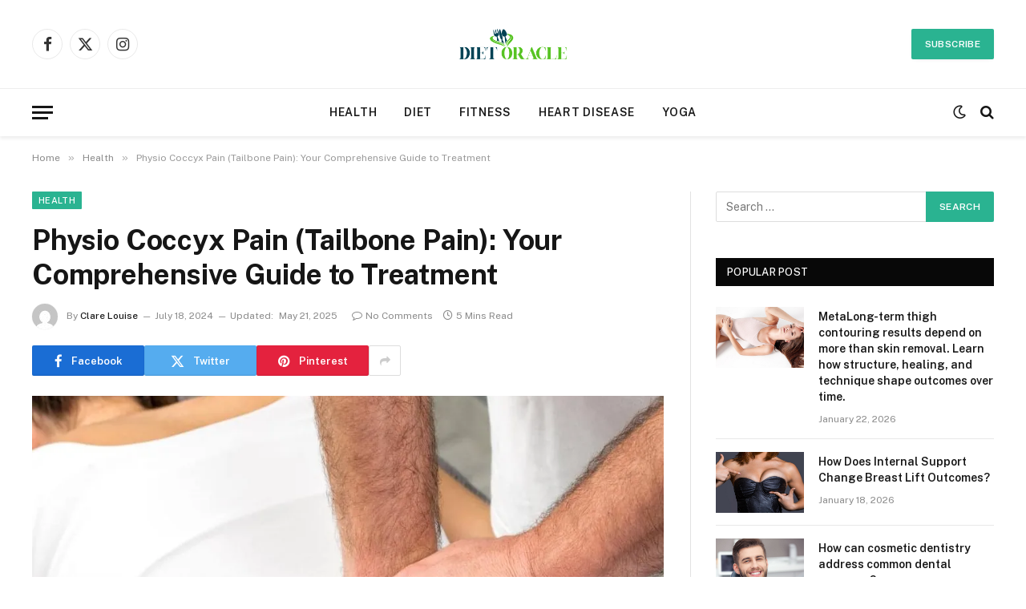

--- FILE ---
content_type: text/html; charset=UTF-8
request_url: https://www.dietoracle.com/physio-coccyx-pain-tailbone-pain-your-comprehensive-guide-to-treatment/
body_size: 16904
content:

<!DOCTYPE html>
<html dir="ltr" lang="en-US" prefix="og: https://ogp.me/ns#" class="s-light site-s-light">

<head>

	<meta charset="UTF-8" />
	<meta name="viewport" content="width=device-width, initial-scale=1" />
	<title>Physio Coccyx Pain (Tailbone Pain): Your Comprehensive Guide to Treatment | Diet Oracle</title><link rel="preload" as="image" imagesrcset="https://www.dietoracle.com/wp-content/uploads/2024/07/Tailbone-Pain.webp 960w, https://www.dietoracle.com/wp-content/uploads/2024/07/Tailbone-Pain-768x608.webp 768w" imagesizes="(max-width: 788px) 100vw, 788px" /><link rel="preload" as="font" href="https://www.dietoracle.com/wp-content/themes/smart-mag/css/icons/fonts/ts-icons.woff2?v3.2" type="font/woff2" crossorigin="anonymous" />

		<!-- All in One SEO 4.9.2 - aioseo.com -->
	<meta name="description" content="The more severe occurrence of coccyx pain, or tailbone pain, can disrupt the normal order and standard of living apart from confinement, making it difficult for a person to move around or sit comfortably. It might come from an injury, strain or a degenerative disease. Yet no matter what caused it, the pain in the" />
	<meta name="robots" content="max-image-preview:large" />
	<meta name="author" content="Clare Louise"/>
	<meta name="google-site-verification" content="xZv1HGu0rebFncHjZfH3vYVqAj69KkMheB_jyJ_B7t4" />
	<link rel="canonical" href="https://www.dietoracle.com/physio-coccyx-pain-tailbone-pain-your-comprehensive-guide-to-treatment/" />
	<meta name="generator" content="All in One SEO (AIOSEO) 4.9.2" />

		<meta name="google-site-verification" content="x6DwAeXUaWtEbUcHCc10tTlfphA2C0vDuaS2Rf6Fde4" />
		<meta property="og:locale" content="en_US" />
		<meta property="og:site_name" content="Diet Oracle | Health Blog" />
		<meta property="og:type" content="article" />
		<meta property="og:title" content="Physio Coccyx Pain (Tailbone Pain): Your Comprehensive Guide to Treatment | Diet Oracle" />
		<meta property="og:description" content="The more severe occurrence of coccyx pain, or tailbone pain, can disrupt the normal order and standard of living apart from confinement, making it difficult for a person to move around or sit comfortably. It might come from an injury, strain or a degenerative disease. Yet no matter what caused it, the pain in the" />
		<meta property="og:url" content="https://www.dietoracle.com/physio-coccyx-pain-tailbone-pain-your-comprehensive-guide-to-treatment/" />
		<meta property="article:published_time" content="2024-07-18T04:38:17+00:00" />
		<meta property="article:modified_time" content="2025-05-21T16:28:40+00:00" />
		<meta name="twitter:card" content="summary_large_image" />
		<meta name="twitter:title" content="Physio Coccyx Pain (Tailbone Pain): Your Comprehensive Guide to Treatment | Diet Oracle" />
		<meta name="twitter:description" content="The more severe occurrence of coccyx pain, or tailbone pain, can disrupt the normal order and standard of living apart from confinement, making it difficult for a person to move around or sit comfortably. It might come from an injury, strain or a degenerative disease. Yet no matter what caused it, the pain in the" />
		<script type="application/ld+json" class="aioseo-schema">
			{"@context":"https:\/\/schema.org","@graph":[{"@type":"BlogPosting","@id":"https:\/\/www.dietoracle.com\/physio-coccyx-pain-tailbone-pain-your-comprehensive-guide-to-treatment\/#blogposting","name":"Physio Coccyx Pain (Tailbone Pain): Your Comprehensive Guide to Treatment | Diet Oracle","headline":"Physio Coccyx Pain (Tailbone Pain): Your Comprehensive Guide to Treatment","author":{"@id":"https:\/\/www.dietoracle.com\/author\/clare-louise\/#author"},"publisher":{"@id":"https:\/\/www.dietoracle.com\/#organization"},"image":{"@type":"ImageObject","url":"https:\/\/www.dietoracle.com\/wp-content\/uploads\/2024\/07\/Tailbone-Pain.webp","width":960,"height":760},"datePublished":"2024-07-18T04:38:17+00:00","dateModified":"2025-05-21T16:28:40+00:00","inLanguage":"en-US","mainEntityOfPage":{"@id":"https:\/\/www.dietoracle.com\/physio-coccyx-pain-tailbone-pain-your-comprehensive-guide-to-treatment\/#webpage"},"isPartOf":{"@id":"https:\/\/www.dietoracle.com\/physio-coccyx-pain-tailbone-pain-your-comprehensive-guide-to-treatment\/#webpage"},"articleSection":"Health"},{"@type":"BreadcrumbList","@id":"https:\/\/www.dietoracle.com\/physio-coccyx-pain-tailbone-pain-your-comprehensive-guide-to-treatment\/#breadcrumblist","itemListElement":[{"@type":"ListItem","@id":"https:\/\/www.dietoracle.com#listItem","position":1,"name":"Home","item":"https:\/\/www.dietoracle.com","nextItem":{"@type":"ListItem","@id":"https:\/\/www.dietoracle.com\/category\/health\/#listItem","name":"Health"}},{"@type":"ListItem","@id":"https:\/\/www.dietoracle.com\/category\/health\/#listItem","position":2,"name":"Health","item":"https:\/\/www.dietoracle.com\/category\/health\/","nextItem":{"@type":"ListItem","@id":"https:\/\/www.dietoracle.com\/physio-coccyx-pain-tailbone-pain-your-comprehensive-guide-to-treatment\/#listItem","name":"Physio Coccyx Pain (Tailbone Pain): Your Comprehensive Guide to Treatment"},"previousItem":{"@type":"ListItem","@id":"https:\/\/www.dietoracle.com#listItem","name":"Home"}},{"@type":"ListItem","@id":"https:\/\/www.dietoracle.com\/physio-coccyx-pain-tailbone-pain-your-comprehensive-guide-to-treatment\/#listItem","position":3,"name":"Physio Coccyx Pain (Tailbone Pain): Your Comprehensive Guide to Treatment","previousItem":{"@type":"ListItem","@id":"https:\/\/www.dietoracle.com\/category\/health\/#listItem","name":"Health"}}]},{"@type":"Organization","@id":"https:\/\/www.dietoracle.com\/#organization","name":"Diet Oracle","description":"Health Blog","url":"https:\/\/www.dietoracle.com\/"},{"@type":"Person","@id":"https:\/\/www.dietoracle.com\/author\/clare-louise\/#author","url":"https:\/\/www.dietoracle.com\/author\/clare-louise\/","name":"Clare Louise","image":{"@type":"ImageObject","@id":"https:\/\/www.dietoracle.com\/physio-coccyx-pain-tailbone-pain-your-comprehensive-guide-to-treatment\/#authorImage","url":"https:\/\/secure.gravatar.com\/avatar\/ba332e5af915562a6257ac521b369e663501c98396d3f2a25b565515800f3422?s=96&d=mm&r=g","width":96,"height":96,"caption":"Clare Louise"}},{"@type":"WebPage","@id":"https:\/\/www.dietoracle.com\/physio-coccyx-pain-tailbone-pain-your-comprehensive-guide-to-treatment\/#webpage","url":"https:\/\/www.dietoracle.com\/physio-coccyx-pain-tailbone-pain-your-comprehensive-guide-to-treatment\/","name":"Physio Coccyx Pain (Tailbone Pain): Your Comprehensive Guide to Treatment | Diet Oracle","description":"The more severe occurrence of coccyx pain, or tailbone pain, can disrupt the normal order and standard of living apart from confinement, making it difficult for a person to move around or sit comfortably. It might come from an injury, strain or a degenerative disease. Yet no matter what caused it, the pain in the","inLanguage":"en-US","isPartOf":{"@id":"https:\/\/www.dietoracle.com\/#website"},"breadcrumb":{"@id":"https:\/\/www.dietoracle.com\/physio-coccyx-pain-tailbone-pain-your-comprehensive-guide-to-treatment\/#breadcrumblist"},"author":{"@id":"https:\/\/www.dietoracle.com\/author\/clare-louise\/#author"},"creator":{"@id":"https:\/\/www.dietoracle.com\/author\/clare-louise\/#author"},"image":{"@type":"ImageObject","url":"https:\/\/www.dietoracle.com\/wp-content\/uploads\/2024\/07\/Tailbone-Pain.webp","@id":"https:\/\/www.dietoracle.com\/physio-coccyx-pain-tailbone-pain-your-comprehensive-guide-to-treatment\/#mainImage","width":960,"height":760},"primaryImageOfPage":{"@id":"https:\/\/www.dietoracle.com\/physio-coccyx-pain-tailbone-pain-your-comprehensive-guide-to-treatment\/#mainImage"},"datePublished":"2024-07-18T04:38:17+00:00","dateModified":"2025-05-21T16:28:40+00:00"},{"@type":"WebSite","@id":"https:\/\/www.dietoracle.com\/#website","url":"https:\/\/www.dietoracle.com\/","name":"Diet Oracle","description":"Health Blog","inLanguage":"en-US","publisher":{"@id":"https:\/\/www.dietoracle.com\/#organization"}}]}
		</script>
		<!-- All in One SEO -->

<link rel='dns-prefetch' href='//fonts.googleapis.com' />
<link rel="alternate" type="application/rss+xml" title="Diet Oracle &raquo; Feed" href="https://www.dietoracle.com/feed/" />
<link rel="alternate" type="application/rss+xml" title="Diet Oracle &raquo; Comments Feed" href="https://www.dietoracle.com/comments/feed/" />
<link rel="alternate" title="oEmbed (JSON)" type="application/json+oembed" href="https://www.dietoracle.com/wp-json/oembed/1.0/embed?url=https%3A%2F%2Fwww.dietoracle.com%2Fphysio-coccyx-pain-tailbone-pain-your-comprehensive-guide-to-treatment%2F" />
<link rel="alternate" title="oEmbed (XML)" type="text/xml+oembed" href="https://www.dietoracle.com/wp-json/oembed/1.0/embed?url=https%3A%2F%2Fwww.dietoracle.com%2Fphysio-coccyx-pain-tailbone-pain-your-comprehensive-guide-to-treatment%2F&#038;format=xml" />
<style id='wp-img-auto-sizes-contain-inline-css' type='text/css'>
img:is([sizes=auto i],[sizes^="auto," i]){contain-intrinsic-size:3000px 1500px}
/*# sourceURL=wp-img-auto-sizes-contain-inline-css */
</style>
<style id='wp-emoji-styles-inline-css' type='text/css'>

	img.wp-smiley, img.emoji {
		display: inline !important;
		border: none !important;
		box-shadow: none !important;
		height: 1em !important;
		width: 1em !important;
		margin: 0 0.07em !important;
		vertical-align: -0.1em !important;
		background: none !important;
		padding: 0 !important;
	}
/*# sourceURL=wp-emoji-styles-inline-css */
</style>
<link rel='stylesheet' id='wp-block-library-css' href='https://www.dietoracle.com/wp-includes/css/dist/block-library/style.min.css?ver=6.9' type='text/css' media='all' />
<style id='global-styles-inline-css' type='text/css'>
:root{--wp--preset--aspect-ratio--square: 1;--wp--preset--aspect-ratio--4-3: 4/3;--wp--preset--aspect-ratio--3-4: 3/4;--wp--preset--aspect-ratio--3-2: 3/2;--wp--preset--aspect-ratio--2-3: 2/3;--wp--preset--aspect-ratio--16-9: 16/9;--wp--preset--aspect-ratio--9-16: 9/16;--wp--preset--color--black: #000000;--wp--preset--color--cyan-bluish-gray: #abb8c3;--wp--preset--color--white: #ffffff;--wp--preset--color--pale-pink: #f78da7;--wp--preset--color--vivid-red: #cf2e2e;--wp--preset--color--luminous-vivid-orange: #ff6900;--wp--preset--color--luminous-vivid-amber: #fcb900;--wp--preset--color--light-green-cyan: #7bdcb5;--wp--preset--color--vivid-green-cyan: #00d084;--wp--preset--color--pale-cyan-blue: #8ed1fc;--wp--preset--color--vivid-cyan-blue: #0693e3;--wp--preset--color--vivid-purple: #9b51e0;--wp--preset--gradient--vivid-cyan-blue-to-vivid-purple: linear-gradient(135deg,rgb(6,147,227) 0%,rgb(155,81,224) 100%);--wp--preset--gradient--light-green-cyan-to-vivid-green-cyan: linear-gradient(135deg,rgb(122,220,180) 0%,rgb(0,208,130) 100%);--wp--preset--gradient--luminous-vivid-amber-to-luminous-vivid-orange: linear-gradient(135deg,rgb(252,185,0) 0%,rgb(255,105,0) 100%);--wp--preset--gradient--luminous-vivid-orange-to-vivid-red: linear-gradient(135deg,rgb(255,105,0) 0%,rgb(207,46,46) 100%);--wp--preset--gradient--very-light-gray-to-cyan-bluish-gray: linear-gradient(135deg,rgb(238,238,238) 0%,rgb(169,184,195) 100%);--wp--preset--gradient--cool-to-warm-spectrum: linear-gradient(135deg,rgb(74,234,220) 0%,rgb(151,120,209) 20%,rgb(207,42,186) 40%,rgb(238,44,130) 60%,rgb(251,105,98) 80%,rgb(254,248,76) 100%);--wp--preset--gradient--blush-light-purple: linear-gradient(135deg,rgb(255,206,236) 0%,rgb(152,150,240) 100%);--wp--preset--gradient--blush-bordeaux: linear-gradient(135deg,rgb(254,205,165) 0%,rgb(254,45,45) 50%,rgb(107,0,62) 100%);--wp--preset--gradient--luminous-dusk: linear-gradient(135deg,rgb(255,203,112) 0%,rgb(199,81,192) 50%,rgb(65,88,208) 100%);--wp--preset--gradient--pale-ocean: linear-gradient(135deg,rgb(255,245,203) 0%,rgb(182,227,212) 50%,rgb(51,167,181) 100%);--wp--preset--gradient--electric-grass: linear-gradient(135deg,rgb(202,248,128) 0%,rgb(113,206,126) 100%);--wp--preset--gradient--midnight: linear-gradient(135deg,rgb(2,3,129) 0%,rgb(40,116,252) 100%);--wp--preset--font-size--small: 13px;--wp--preset--font-size--medium: 20px;--wp--preset--font-size--large: 36px;--wp--preset--font-size--x-large: 42px;--wp--preset--spacing--20: 0.44rem;--wp--preset--spacing--30: 0.67rem;--wp--preset--spacing--40: 1rem;--wp--preset--spacing--50: 1.5rem;--wp--preset--spacing--60: 2.25rem;--wp--preset--spacing--70: 3.38rem;--wp--preset--spacing--80: 5.06rem;--wp--preset--shadow--natural: 6px 6px 9px rgba(0, 0, 0, 0.2);--wp--preset--shadow--deep: 12px 12px 50px rgba(0, 0, 0, 0.4);--wp--preset--shadow--sharp: 6px 6px 0px rgba(0, 0, 0, 0.2);--wp--preset--shadow--outlined: 6px 6px 0px -3px rgb(255, 255, 255), 6px 6px rgb(0, 0, 0);--wp--preset--shadow--crisp: 6px 6px 0px rgb(0, 0, 0);}:where(.is-layout-flex){gap: 0.5em;}:where(.is-layout-grid){gap: 0.5em;}body .is-layout-flex{display: flex;}.is-layout-flex{flex-wrap: wrap;align-items: center;}.is-layout-flex > :is(*, div){margin: 0;}body .is-layout-grid{display: grid;}.is-layout-grid > :is(*, div){margin: 0;}:where(.wp-block-columns.is-layout-flex){gap: 2em;}:where(.wp-block-columns.is-layout-grid){gap: 2em;}:where(.wp-block-post-template.is-layout-flex){gap: 1.25em;}:where(.wp-block-post-template.is-layout-grid){gap: 1.25em;}.has-black-color{color: var(--wp--preset--color--black) !important;}.has-cyan-bluish-gray-color{color: var(--wp--preset--color--cyan-bluish-gray) !important;}.has-white-color{color: var(--wp--preset--color--white) !important;}.has-pale-pink-color{color: var(--wp--preset--color--pale-pink) !important;}.has-vivid-red-color{color: var(--wp--preset--color--vivid-red) !important;}.has-luminous-vivid-orange-color{color: var(--wp--preset--color--luminous-vivid-orange) !important;}.has-luminous-vivid-amber-color{color: var(--wp--preset--color--luminous-vivid-amber) !important;}.has-light-green-cyan-color{color: var(--wp--preset--color--light-green-cyan) !important;}.has-vivid-green-cyan-color{color: var(--wp--preset--color--vivid-green-cyan) !important;}.has-pale-cyan-blue-color{color: var(--wp--preset--color--pale-cyan-blue) !important;}.has-vivid-cyan-blue-color{color: var(--wp--preset--color--vivid-cyan-blue) !important;}.has-vivid-purple-color{color: var(--wp--preset--color--vivid-purple) !important;}.has-black-background-color{background-color: var(--wp--preset--color--black) !important;}.has-cyan-bluish-gray-background-color{background-color: var(--wp--preset--color--cyan-bluish-gray) !important;}.has-white-background-color{background-color: var(--wp--preset--color--white) !important;}.has-pale-pink-background-color{background-color: var(--wp--preset--color--pale-pink) !important;}.has-vivid-red-background-color{background-color: var(--wp--preset--color--vivid-red) !important;}.has-luminous-vivid-orange-background-color{background-color: var(--wp--preset--color--luminous-vivid-orange) !important;}.has-luminous-vivid-amber-background-color{background-color: var(--wp--preset--color--luminous-vivid-amber) !important;}.has-light-green-cyan-background-color{background-color: var(--wp--preset--color--light-green-cyan) !important;}.has-vivid-green-cyan-background-color{background-color: var(--wp--preset--color--vivid-green-cyan) !important;}.has-pale-cyan-blue-background-color{background-color: var(--wp--preset--color--pale-cyan-blue) !important;}.has-vivid-cyan-blue-background-color{background-color: var(--wp--preset--color--vivid-cyan-blue) !important;}.has-vivid-purple-background-color{background-color: var(--wp--preset--color--vivid-purple) !important;}.has-black-border-color{border-color: var(--wp--preset--color--black) !important;}.has-cyan-bluish-gray-border-color{border-color: var(--wp--preset--color--cyan-bluish-gray) !important;}.has-white-border-color{border-color: var(--wp--preset--color--white) !important;}.has-pale-pink-border-color{border-color: var(--wp--preset--color--pale-pink) !important;}.has-vivid-red-border-color{border-color: var(--wp--preset--color--vivid-red) !important;}.has-luminous-vivid-orange-border-color{border-color: var(--wp--preset--color--luminous-vivid-orange) !important;}.has-luminous-vivid-amber-border-color{border-color: var(--wp--preset--color--luminous-vivid-amber) !important;}.has-light-green-cyan-border-color{border-color: var(--wp--preset--color--light-green-cyan) !important;}.has-vivid-green-cyan-border-color{border-color: var(--wp--preset--color--vivid-green-cyan) !important;}.has-pale-cyan-blue-border-color{border-color: var(--wp--preset--color--pale-cyan-blue) !important;}.has-vivid-cyan-blue-border-color{border-color: var(--wp--preset--color--vivid-cyan-blue) !important;}.has-vivid-purple-border-color{border-color: var(--wp--preset--color--vivid-purple) !important;}.has-vivid-cyan-blue-to-vivid-purple-gradient-background{background: var(--wp--preset--gradient--vivid-cyan-blue-to-vivid-purple) !important;}.has-light-green-cyan-to-vivid-green-cyan-gradient-background{background: var(--wp--preset--gradient--light-green-cyan-to-vivid-green-cyan) !important;}.has-luminous-vivid-amber-to-luminous-vivid-orange-gradient-background{background: var(--wp--preset--gradient--luminous-vivid-amber-to-luminous-vivid-orange) !important;}.has-luminous-vivid-orange-to-vivid-red-gradient-background{background: var(--wp--preset--gradient--luminous-vivid-orange-to-vivid-red) !important;}.has-very-light-gray-to-cyan-bluish-gray-gradient-background{background: var(--wp--preset--gradient--very-light-gray-to-cyan-bluish-gray) !important;}.has-cool-to-warm-spectrum-gradient-background{background: var(--wp--preset--gradient--cool-to-warm-spectrum) !important;}.has-blush-light-purple-gradient-background{background: var(--wp--preset--gradient--blush-light-purple) !important;}.has-blush-bordeaux-gradient-background{background: var(--wp--preset--gradient--blush-bordeaux) !important;}.has-luminous-dusk-gradient-background{background: var(--wp--preset--gradient--luminous-dusk) !important;}.has-pale-ocean-gradient-background{background: var(--wp--preset--gradient--pale-ocean) !important;}.has-electric-grass-gradient-background{background: var(--wp--preset--gradient--electric-grass) !important;}.has-midnight-gradient-background{background: var(--wp--preset--gradient--midnight) !important;}.has-small-font-size{font-size: var(--wp--preset--font-size--small) !important;}.has-medium-font-size{font-size: var(--wp--preset--font-size--medium) !important;}.has-large-font-size{font-size: var(--wp--preset--font-size--large) !important;}.has-x-large-font-size{font-size: var(--wp--preset--font-size--x-large) !important;}
/*# sourceURL=global-styles-inline-css */
</style>

<style id='classic-theme-styles-inline-css' type='text/css'>
/*! This file is auto-generated */
.wp-block-button__link{color:#fff;background-color:#32373c;border-radius:9999px;box-shadow:none;text-decoration:none;padding:calc(.667em + 2px) calc(1.333em + 2px);font-size:1.125em}.wp-block-file__button{background:#32373c;color:#fff;text-decoration:none}
/*# sourceURL=/wp-includes/css/classic-themes.min.css */
</style>
<link rel='stylesheet' id='contact-form-7-css' href='https://www.dietoracle.com/wp-content/plugins/contact-form-7/includes/css/styles.css?ver=6.1.4' type='text/css' media='all' />
<link rel='stylesheet' id='smartmag-core-css' href='https://www.dietoracle.com/wp-content/themes/smart-mag/style.css?ver=10.3.0' type='text/css' media='all' />
<style id='smartmag-core-inline-css' type='text/css'>
.smart-head-main { --c-shadow: rgba(0,0,0,0.07); }
.smart-head-main .smart-head-bot { border-top-width: 1px; border-top-color: #ededed; }
.s-dark .smart-head-main .smart-head-bot,
.smart-head-main .s-dark.smart-head-bot { border-top-color: #4f4f4f; }
.navigation-main .menu > li > a { letter-spacing: 0.05em; }


/*# sourceURL=smartmag-core-inline-css */
</style>
<link rel='stylesheet' id='smartmag-fonts-css' href='https://fonts.googleapis.com/css?family=Public+Sans%3A400%2C400i%2C500%2C600%2C700' type='text/css' media='all' />
<link rel='stylesheet' id='smartmag-magnific-popup-css' href='https://www.dietoracle.com/wp-content/themes/smart-mag/css/lightbox.css?ver=10.3.0' type='text/css' media='all' />
<link rel='stylesheet' id='smartmag-icons-css' href='https://www.dietoracle.com/wp-content/themes/smart-mag/css/icons/icons.css?ver=10.3.0' type='text/css' media='all' />
<script type="text/javascript" id="smartmag-lazy-inline-js-after">
/* <![CDATA[ */
/**
 * @copyright ThemeSphere
 * @preserve
 */
var BunyadLazy={};BunyadLazy.load=function(){function a(e,n){var t={};e.dataset.bgset&&e.dataset.sizes?(t.sizes=e.dataset.sizes,t.srcset=e.dataset.bgset):t.src=e.dataset.bgsrc,function(t){var a=t.dataset.ratio;if(0<a){const e=t.parentElement;if(e.classList.contains("media-ratio")){const n=e.style;n.getPropertyValue("--a-ratio")||(n.paddingBottom=100/a+"%")}}}(e);var a,o=document.createElement("img");for(a in o.onload=function(){var t="url('"+(o.currentSrc||o.src)+"')",a=e.style;a.backgroundImage!==t&&requestAnimationFrame(()=>{a.backgroundImage=t,n&&n()}),o.onload=null,o.onerror=null,o=null},o.onerror=o.onload,t)o.setAttribute(a,t[a]);o&&o.complete&&0<o.naturalWidth&&o.onload&&o.onload()}function e(t){t.dataset.loaded||a(t,()=>{document.dispatchEvent(new Event("lazyloaded")),t.dataset.loaded=1})}function n(t){"complete"===document.readyState?t():window.addEventListener("load",t)}return{initEarly:function(){var t,a=()=>{document.querySelectorAll(".img.bg-cover:not(.lazyload)").forEach(e)};"complete"!==document.readyState?(t=setInterval(a,150),n(()=>{a(),clearInterval(t)})):a()},callOnLoad:n,initBgImages:function(t){t&&n(()=>{document.querySelectorAll(".img.bg-cover").forEach(e)})},bgLoad:a}}(),BunyadLazy.load.initEarly();
//# sourceURL=smartmag-lazy-inline-js-after
/* ]]> */
</script>
<script type="text/javascript" src="https://www.dietoracle.com/wp-includes/js/jquery/jquery.min.js?ver=3.7.1" id="jquery-core-js"></script>
<script type="text/javascript" src="https://www.dietoracle.com/wp-includes/js/jquery/jquery-migrate.min.js?ver=3.4.1" id="jquery-migrate-js"></script>
<link rel="https://api.w.org/" href="https://www.dietoracle.com/wp-json/" /><link rel="alternate" title="JSON" type="application/json" href="https://www.dietoracle.com/wp-json/wp/v2/posts/666" /><link rel="EditURI" type="application/rsd+xml" title="RSD" href="https://www.dietoracle.com/xmlrpc.php?rsd" />
<meta name="generator" content="WordPress 6.9" />
<link rel='shortlink' href='https://www.dietoracle.com/?p=666' />

		<script>
		var BunyadSchemeKey = 'bunyad-scheme';
		(() => {
			const d = document.documentElement;
			const c = d.classList;
			var scheme = localStorage.getItem(BunyadSchemeKey);
			
			if (scheme) {
				d.dataset.origClass = c;
				scheme === 'dark' ? c.remove('s-light', 'site-s-light') : c.remove('s-dark', 'site-s-dark');
				c.add('site-s-' + scheme, 's-' + scheme);
			}
		})();
		</script>
		<meta name="generator" content="Elementor 3.32.3; features: additional_custom_breakpoints; settings: css_print_method-external, google_font-enabled, font_display-swap">
			<style>
				.e-con.e-parent:nth-of-type(n+4):not(.e-lazyloaded):not(.e-no-lazyload),
				.e-con.e-parent:nth-of-type(n+4):not(.e-lazyloaded):not(.e-no-lazyload) * {
					background-image: none !important;
				}
				@media screen and (max-height: 1024px) {
					.e-con.e-parent:nth-of-type(n+3):not(.e-lazyloaded):not(.e-no-lazyload),
					.e-con.e-parent:nth-of-type(n+3):not(.e-lazyloaded):not(.e-no-lazyload) * {
						background-image: none !important;
					}
				}
				@media screen and (max-height: 640px) {
					.e-con.e-parent:nth-of-type(n+2):not(.e-lazyloaded):not(.e-no-lazyload),
					.e-con.e-parent:nth-of-type(n+2):not(.e-lazyloaded):not(.e-no-lazyload) * {
						background-image: none !important;
					}
				}
			</style>
			<link rel="icon" href="https://www.dietoracle.com/wp-content/uploads/2023/07/Diet-Oracle-F-150x132.png" sizes="32x32" />
<link rel="icon" href="https://www.dietoracle.com/wp-content/uploads/2023/07/Diet-Oracle-F.png" sizes="192x192" />
<link rel="apple-touch-icon" href="https://www.dietoracle.com/wp-content/uploads/2023/07/Diet-Oracle-F.png" />
<meta name="msapplication-TileImage" content="https://www.dietoracle.com/wp-content/uploads/2023/07/Diet-Oracle-F.png" />


</head>

<body class="wp-singular post-template-default single single-post postid-666 single-format-standard wp-theme-smart-mag right-sidebar post-layout-modern post-cat-2 has-lb has-lb-sm ts-img-hov-fade has-sb-sep layout-normal elementor-default elementor-kit-140">



<div class="main-wrap">

	
<div class="off-canvas-backdrop"></div>
<div class="mobile-menu-container off-canvas" id="off-canvas">

	<div class="off-canvas-head">
		<a href="#" class="close">
			<span class="visuallyhidden">Close Menu</span>
			<i class="tsi tsi-times"></i>
		</a>

		<div class="ts-logo">
					</div>
	</div>

	<div class="off-canvas-content">

					<ul class="mobile-menu"></ul>
		
		
		
		<div class="spc-social-block spc-social spc-social-b smart-head-social">
		
			
				<a href="#" class="link service s-facebook" target="_blank" rel="nofollow noopener">
					<i class="icon tsi tsi-facebook"></i>					<span class="visuallyhidden">Facebook</span>
				</a>
									
			
				<a href="#" class="link service s-twitter" target="_blank" rel="nofollow noopener">
					<i class="icon tsi tsi-twitter"></i>					<span class="visuallyhidden">X (Twitter)</span>
				</a>
									
			
				<a href="#" class="link service s-instagram" target="_blank" rel="nofollow noopener">
					<i class="icon tsi tsi-instagram"></i>					<span class="visuallyhidden">Instagram</span>
				</a>
									
			
		</div>

		
	</div>

</div>
<div class="smart-head smart-head-b smart-head-main" id="smart-head" data-sticky="auto" data-sticky-type="smart" data-sticky-full>
	
	<div class="smart-head-row smart-head-mid smart-head-row-3 is-light smart-head-row-full">

		<div class="inner wrap">

							
				<div class="items items-left ">
				
		<div class="spc-social-block spc-social spc-social-b smart-head-social">
		
			
				<a href="#" class="link service s-facebook" target="_blank" rel="nofollow noopener">
					<i class="icon tsi tsi-facebook"></i>					<span class="visuallyhidden">Facebook</span>
				</a>
									
			
				<a href="#" class="link service s-twitter" target="_blank" rel="nofollow noopener">
					<i class="icon tsi tsi-twitter"></i>					<span class="visuallyhidden">X (Twitter)</span>
				</a>
									
			
				<a href="#" class="link service s-instagram" target="_blank" rel="nofollow noopener">
					<i class="icon tsi tsi-instagram"></i>					<span class="visuallyhidden">Instagram</span>
				</a>
									
			
		</div>

						</div>

							
				<div class="items items-center ">
					<a href="https://www.dietoracle.com/" title="Diet Oracle" rel="home" class="logo-link ts-logo logo-is-image">
		<span>
			
				
					<img fetchpriority="high" src="https://www.dietoracle.com/wp-content/uploads/2023/07/Diet-Oracle-e1689757322777.png" class="logo-image" alt="Diet Oracle" width="350" height="170"/>
									 
					</span>
	</a>				</div>

							
				<div class="items items-right ">
				
	<a href="#" class="ts-button ts-button-a ts-button1">
		Subscribe	</a>
				</div>

						
		</div>
	</div>

	
	<div class="smart-head-row smart-head-bot smart-head-row-3 is-light has-center-nav smart-head-row-full">

		<div class="inner wrap">

							
				<div class="items items-left ">
				
<button class="offcanvas-toggle has-icon" type="button" aria-label="Menu">
	<span class="hamburger-icon hamburger-icon-a">
		<span class="inner"></span>
	</span>
</button>				</div>

							
				<div class="items items-center ">
					<div class="nav-wrap">
		<nav class="navigation navigation-main nav-hov-a">
			<ul id="menu-home" class="menu"><li id="menu-item-144" class="menu-item menu-item-type-taxonomy menu-item-object-category current-post-ancestor current-menu-parent current-post-parent menu-cat-2 menu-item-144"><a href="https://www.dietoracle.com/category/health/">Health</a></li>
<li id="menu-item-145" class="menu-item menu-item-type-taxonomy menu-item-object-category menu-cat-28 menu-item-145"><a href="https://www.dietoracle.com/category/diet/">Diet</a></li>
<li id="menu-item-146" class="menu-item menu-item-type-taxonomy menu-item-object-category menu-cat-50 menu-item-146"><a href="https://www.dietoracle.com/category/fitness/">Fitness</a></li>
<li id="menu-item-147" class="menu-item menu-item-type-taxonomy menu-item-object-category menu-cat-69 menu-item-147"><a href="https://www.dietoracle.com/category/heart-disease/">Heart Disease</a></li>
<li id="menu-item-148" class="menu-item menu-item-type-taxonomy menu-item-object-category menu-cat-84 menu-item-148"><a href="https://www.dietoracle.com/category/yoga/">Yoga</a></li>
</ul>		</nav>
	</div>
				</div>

							
				<div class="items items-right ">
				
<div class="scheme-switcher has-icon-only">
	<a href="#" class="toggle is-icon toggle-dark" title="Switch to Dark Design - easier on eyes.">
		<i class="icon tsi tsi-moon"></i>
	</a>
	<a href="#" class="toggle is-icon toggle-light" title="Switch to Light Design.">
		<i class="icon tsi tsi-bright"></i>
	</a>
</div>

	<a href="#" class="search-icon has-icon-only is-icon" title="Search">
		<i class="tsi tsi-search"></i>
	</a>

				</div>

						
		</div>
	</div>

	</div>
<div class="smart-head smart-head-a smart-head-mobile" id="smart-head-mobile" data-sticky="mid" data-sticky-type="smart" data-sticky-full>
	
	<div class="smart-head-row smart-head-mid smart-head-row-3 s-dark smart-head-row-full">

		<div class="inner wrap">

							
				<div class="items items-left ">
				
<button class="offcanvas-toggle has-icon" type="button" aria-label="Menu">
	<span class="hamburger-icon hamburger-icon-a">
		<span class="inner"></span>
	</span>
</button>				</div>

							
				<div class="items items-center ">
					<a href="https://www.dietoracle.com/" title="Diet Oracle" rel="home" class="logo-link ts-logo logo-is-image">
		<span>
			
				
					<img fetchpriority="high" src="https://www.dietoracle.com/wp-content/uploads/2023/07/Diet-Oracle-e1689757322777.png" class="logo-image" alt="Diet Oracle" width="350" height="170"/>
									 
					</span>
	</a>				</div>

							
				<div class="items items-right ">
				

	<a href="#" class="search-icon has-icon-only is-icon" title="Search">
		<i class="tsi tsi-search"></i>
	</a>

				</div>

						
		</div>
	</div>

	</div>
<nav class="breadcrumbs is-full-width breadcrumbs-a" id="breadcrumb"><div class="inner ts-contain "><span><a href="https://www.dietoracle.com/"><span>Home</span></a></span><span class="delim">&raquo;</span><span><a href="https://www.dietoracle.com/category/health/"><span>Health</span></a></span><span class="delim">&raquo;</span><span class="current">Physio Coccyx Pain (Tailbone Pain): Your Comprehensive Guide to Treatment</span></div></nav>
<div class="main ts-contain cf right-sidebar">
	
		

<div class="ts-row">
	<div class="col-8 main-content s-post-contain">

					<div class="the-post-header s-head-modern s-head-modern-a">
	<div class="post-meta post-meta-a post-meta-left post-meta-single has-below"><div class="post-meta-items meta-above"><span class="meta-item cat-labels">
						
						<a href="https://www.dietoracle.com/category/health/" class="category term-color-2" rel="category">Health</a>
					</span>
					</div><h1 class="is-title post-title">Physio Coccyx Pain (Tailbone Pain): Your Comprehensive Guide to Treatment</h1><div class="post-meta-items meta-below has-author-img"><span class="meta-item post-author has-img"><img alt='Clare Louise' src='https://secure.gravatar.com/avatar/ba332e5af915562a6257ac521b369e663501c98396d3f2a25b565515800f3422?s=32&#038;d=mm&#038;r=g' srcset='https://secure.gravatar.com/avatar/ba332e5af915562a6257ac521b369e663501c98396d3f2a25b565515800f3422?s=64&#038;d=mm&#038;r=g 2x' class='avatar avatar-32 photo' height='32' width='32' decoding='async'/><span class="by">By</span> <a href="https://www.dietoracle.com/author/clare-louise/" title="Posts by Clare Louise" rel="author">Clare Louise</a></span><span class="meta-item date"><time class="post-date" datetime="2024-07-18T04:38:17+00:00">July 18, 2024</time></span><span class="meta-item has-next-icon date-modified"><span class="updated-on">Updated:</span><time class="post-date" datetime="2025-05-21T16:28:40+00:00">May 21, 2025</time></span><span class="has-next-icon meta-item comments has-icon"><a href="https://www.dietoracle.com/physio-coccyx-pain-tailbone-pain-your-comprehensive-guide-to-treatment/#respond"><i class="tsi tsi-comment-o"></i>No Comments</a></span><span class="meta-item read-time has-icon"><i class="tsi tsi-clock"></i>5 Mins Read</span></div></div>
	<div class="post-share post-share-b spc-social-colors  post-share-b1">

				
		
				
			<a href="https://www.facebook.com/sharer.php?u=https%3A%2F%2Fwww.dietoracle.com%2Fphysio-coccyx-pain-tailbone-pain-your-comprehensive-guide-to-treatment%2F" class="cf service s-facebook service-lg" 
				title="Share on Facebook" target="_blank" rel="nofollow noopener">
				<i class="tsi tsi-facebook"></i>
				<span class="label">Facebook</span>
							</a>
				
				
			<a href="https://twitter.com/intent/tweet?url=https%3A%2F%2Fwww.dietoracle.com%2Fphysio-coccyx-pain-tailbone-pain-your-comprehensive-guide-to-treatment%2F&#038;text=Physio%20Coccyx%20Pain%20%28Tailbone%20Pain%29%3A%20Your%20Comprehensive%20Guide%20to%20Treatment" class="cf service s-twitter service-lg" 
				title="Share on X (Twitter)" target="_blank" rel="nofollow noopener">
				<i class="tsi tsi-twitter"></i>
				<span class="label">Twitter</span>
							</a>
				
				
			<a href="https://pinterest.com/pin/create/button/?url=https%3A%2F%2Fwww.dietoracle.com%2Fphysio-coccyx-pain-tailbone-pain-your-comprehensive-guide-to-treatment%2F&#038;media=https%3A%2F%2Fwww.dietoracle.com%2Fwp-content%2Fuploads%2F2024%2F07%2FTailbone-Pain.webp&#038;description=Physio%20Coccyx%20Pain%20%28Tailbone%20Pain%29%3A%20Your%20Comprehensive%20Guide%20to%20Treatment" class="cf service s-pinterest service-lg" 
				title="Share on Pinterest" target="_blank" rel="nofollow noopener">
				<i class="tsi tsi-pinterest"></i>
				<span class="label">Pinterest</span>
							</a>
				
				
			<a href="https://www.linkedin.com/shareArticle?mini=true&#038;url=https%3A%2F%2Fwww.dietoracle.com%2Fphysio-coccyx-pain-tailbone-pain-your-comprehensive-guide-to-treatment%2F" class="cf service s-linkedin service-sm" 
				title="Share on LinkedIn" target="_blank" rel="nofollow noopener">
				<i class="tsi tsi-linkedin"></i>
				<span class="label">LinkedIn</span>
							</a>
				
				
			<a href="https://www.tumblr.com/share/link?url=https%3A%2F%2Fwww.dietoracle.com%2Fphysio-coccyx-pain-tailbone-pain-your-comprehensive-guide-to-treatment%2F&#038;name=Physio%20Coccyx%20Pain%20%28Tailbone%20Pain%29%3A%20Your%20Comprehensive%20Guide%20to%20Treatment" class="cf service s-tumblr service-sm" 
				title="Share on Tumblr" target="_blank" rel="nofollow noopener">
				<i class="tsi tsi-tumblr"></i>
				<span class="label">Tumblr</span>
							</a>
				
				
			<a href="mailto:?subject=Physio%20Coccyx%20Pain%20%28Tailbone%20Pain%29%3A%20Your%20Comprehensive%20Guide%20to%20Treatment&#038;body=https%3A%2F%2Fwww.dietoracle.com%2Fphysio-coccyx-pain-tailbone-pain-your-comprehensive-guide-to-treatment%2F" class="cf service s-email service-sm" 
				title="Share via Email" target="_blank" rel="nofollow noopener">
				<i class="tsi tsi-envelope-o"></i>
				<span class="label">Email</span>
							</a>
				
		
				
					<a href="#" class="show-more" title="Show More Social Sharing"><i class="tsi tsi-share"></i></a>
		
				
	</div>

	
	
</div>		
					<div class="single-featured">	
	<div class="featured">
				
			<a href="https://www.dietoracle.com/wp-content/uploads/2024/07/Tailbone-Pain.webp" class="image-link media-ratio ar-bunyad-main" title="Physio Coccyx Pain (Tailbone Pain): Your Comprehensive Guide to Treatment"><img width="788" height="515" src="https://www.dietoracle.com/wp-content/uploads/2024/07/Tailbone-Pain.webp" class="attachment-bunyad-main size-bunyad-main no-lazy skip-lazy wp-post-image" alt="" sizes="(max-width: 788px) 100vw, 788px" title="Physio Coccyx Pain (Tailbone Pain): Your Comprehensive Guide to Treatment" decoding="async" srcset="https://www.dietoracle.com/wp-content/uploads/2024/07/Tailbone-Pain.webp 960w, https://www.dietoracle.com/wp-content/uploads/2024/07/Tailbone-Pain-768x608.webp 768w" /></a>		
						
			</div>

	</div>
		
		<div class="the-post s-post-modern">

			<article id="post-666" class="post-666 post type-post status-publish format-standard has-post-thumbnail category-health">
				
<div class="post-content-wrap has-share-float">
						<div class="post-share-float share-float-b is-hidden spc-social-colors spc-social-colored">
	<div class="inner">
					<span class="share-text">Share</span>
		
		<div class="services">
					
				
			<a href="https://www.facebook.com/sharer.php?u=https%3A%2F%2Fwww.dietoracle.com%2Fphysio-coccyx-pain-tailbone-pain-your-comprehensive-guide-to-treatment%2F" class="cf service s-facebook" target="_blank" title="Facebook" rel="nofollow noopener">
				<i class="tsi tsi-facebook"></i>
				<span class="label">Facebook</span>

							</a>
				
				
			<a href="https://twitter.com/intent/tweet?url=https%3A%2F%2Fwww.dietoracle.com%2Fphysio-coccyx-pain-tailbone-pain-your-comprehensive-guide-to-treatment%2F&text=Physio%20Coccyx%20Pain%20%28Tailbone%20Pain%29%3A%20Your%20Comprehensive%20Guide%20to%20Treatment" class="cf service s-twitter" target="_blank" title="Twitter" rel="nofollow noopener">
				<i class="tsi tsi-twitter"></i>
				<span class="label">Twitter</span>

							</a>
				
				
			<a href="https://www.linkedin.com/shareArticle?mini=true&url=https%3A%2F%2Fwww.dietoracle.com%2Fphysio-coccyx-pain-tailbone-pain-your-comprehensive-guide-to-treatment%2F" class="cf service s-linkedin" target="_blank" title="LinkedIn" rel="nofollow noopener">
				<i class="tsi tsi-linkedin"></i>
				<span class="label">LinkedIn</span>

							</a>
				
				
			<a href="https://pinterest.com/pin/create/button/?url=https%3A%2F%2Fwww.dietoracle.com%2Fphysio-coccyx-pain-tailbone-pain-your-comprehensive-guide-to-treatment%2F&media=https%3A%2F%2Fwww.dietoracle.com%2Fwp-content%2Fuploads%2F2024%2F07%2FTailbone-Pain.webp&description=Physio%20Coccyx%20Pain%20%28Tailbone%20Pain%29%3A%20Your%20Comprehensive%20Guide%20to%20Treatment" class="cf service s-pinterest" target="_blank" title="Pinterest" rel="nofollow noopener">
				<i class="tsi tsi-pinterest-p"></i>
				<span class="label">Pinterest</span>

							</a>
				
				
			<a href="mailto:?subject=Physio%20Coccyx%20Pain%20%28Tailbone%20Pain%29%3A%20Your%20Comprehensive%20Guide%20to%20Treatment&body=https%3A%2F%2Fwww.dietoracle.com%2Fphysio-coccyx-pain-tailbone-pain-your-comprehensive-guide-to-treatment%2F" class="cf service s-email" target="_blank" title="Email" rel="nofollow noopener">
				<i class="tsi tsi-envelope-o"></i>
				<span class="label">Email</span>

							</a>
				
		
					
		</div>
	</div>		
</div>
			
	<div class="post-content cf entry-content content-spacious">

		
				
		<h1></h1>
<p><span style="font-weight: 400;">The more severe occurrence of coccyx pain, or tailbone pain, can disrupt the normal order and standard of living apart from confinement, making it difficult for a person to move around or sit comfortably. It might come from an injury, strain or a degenerative disease. Yet no matter what caused it, the pain in the coccyx area must be accurately diagnosed and then given proper treatment so that it can be finally resolved. Physiotherapy takes over as the main way of treatment, reviewing a gamut of non-invasive and comprehensive measures to treat and relieve pain in the coccyx. This article acts as a compendium for </span><a href="https://www.integrityphysio.com.au/common-conditions/physio-for-coccyx-pain/"><span style="font-weight: 400;">physio coccyx pain</span></a><span style="font-weight: 400;">; outlining its signs and symptoms, ways of managing it and when to call in the professionals.</span></p>
<h2><b>Understanding Coccyx Pain</b></h2>
<p><span style="font-weight: 400;">The coccyx is a small, triangle-shaped bone that is located at the bottom of your spine. As the fusion of three to five vertebrae, it serves as the attachment point for several muscles, tendons, and ligaments. The coccyx may become a source of pain due to the following progressive factors:</span></p>
<ul>
<li style="font-weight: 400;" aria-level="1"><span style="font-weight: 400;">Falls</span></li>
<li style="font-weight: 400;" aria-level="1"><span style="font-weight: 400;">Repetitive strain injuries</span></li>
<li style="font-weight: 400;" aria-level="1"><span style="font-weight: 400;">Pregnancy</span></li>
<li style="font-weight: 400;" aria-level="1"><span style="font-weight: 400;">Obesity</span></li>
<li style="font-weight: 400;" aria-level="1"><span style="font-weight: 400;">Prolonged sitting</span></li>
<li style="font-weight: 400;" aria-level="1"><span style="font-weight: 400;">Trauma</span></li>
<li style="font-weight: 400;" aria-level="1"><span style="font-weight: 400;">Tumour or infection</span></li>
<li style="font-weight: 400;" aria-level="1"><span style="font-weight: 400;">Poor posture</span></li>
</ul>
<p><span style="font-weight: 400;">When formulating an appropriate treatment plan, having a clear diagnosis is important. The multi-disciplinary approach to treating coccyx pain with physiotherapy can not only get at the underlying cause but also bring relief right where you feel it.</span></p>
<h2><b>Physiotherapy&#8217;s Role in Treatment</b></h2>
<p><span style="font-weight: 400;">Physiotherapy offers a holistic coccyx pain management approach that focuses on full mobility, pain reduction, and overall function. Once a physiotherapist diagnoses a patient’s coccyx pain cause, they assess what the patient needs to focus on, and following that, they create a specifically tailored and individualised treatment plan. Below are the common physio coccyx pain interventions for patients:</span></p>
<h3><span style="font-weight: 400;">1. Pain Management</span></h3>
<p><span style="font-weight: 400;">Physiotherapists use numerous techniques to alleviate soreness connected with coccyx pain. For instance, manual therapy may include soft tissue mobilisation and joint mobilisation, which could help relax the muscles, increase circulation, and allow affected areas to recover independently. Electrotherapy modalities that may be employed include ultrasound, TENS, infrared, and cold/heat therapy measures for their analgesic effects to reduce inflammation.</span></p>
<h3><span style="font-weight: 400;">2. Manual Therapy</span></h3>
<p><span style="font-weight: 400;">Hands-on therapy is essential in gentle soft tissue massage, myofascial release, and joint mobilisation to improve the coccyx region’s mobility and differentiate it from others. The therapist may then utilise these methods to help restore regular movement patterns, ease muscle spasms, and reduce pain levels.</span></p>
<h3><span style="font-weight: 400;">3. Exercise Prescription</span></h3>
<p><span style="font-weight: 400;">To improve general spinal stability and strengthen the muscles that support the coccyx, an exercise regimen specifically designed for you is necessary. Physiotherapists offer targeted exercises that target the underlying causes of coccyx discomfort and help patients avoid recurrence by emphasising core stability, flexibility, and strengthening of the pelvic floor. These exercises aim to promote optimal pelvic area function, increase muscular balance, and improve posture.</span></p>
<h3><span style="font-weight: 400;">4. Posture Education</span></h3>
<p><span style="font-weight: 400;">Proper positioning of the coccyx minimises stress and discomfort. Hence, the physical teaching guide assists in maintaining proper posture during regular routines, including proper sitting, standing, and lifting rejuvenating postures and assuming the workplace. inappropriate furniture, wells, or support cushions provide additional information to make these alterations to the patient.</span></p>
<h2><b>Signs, Symptoms, and When to Seek Help</b></h2>
<h3><b>Signs and Symptoms</b></h3>
<ul>
<li style="font-weight: 400;" aria-level="1"><span style="font-weight: 400;">chronic discomfort in the area of the tailbone</span></li>
<li style="font-weight: 400;" aria-level="1"><span style="font-weight: 400;">having trouble getting up from a seated posture</span></li>
<li style="font-weight: 400;" aria-level="1"><span style="font-weight: 400;">discomfort during a sexual encounter or bowel movement</span></li>
<li style="font-weight: 400;" aria-level="1"><span style="font-weight: 400;">discomfort made worse by extended standing or sitting</span></li>
<li style="font-weight: 400;" aria-level="1"><span style="font-weight: 400;">localised bruising, edema, and soreness</span></li>
</ul>
<h3><b>When to Seek Help</b></h3>
<p><span style="font-weight: 400;">Severe or persistent pain in the coccyx that hinders the functioning of its carrier or other signs, such as numbness, tingling, and bowel or bladder dysfunction. In such cases, urgent requests for medical assistance are recommended. Through the timely initiation of therapeutic measures, it is possible to avoid serious complications and achieve a reduction in the duration of the painful manifestations. If you&#8217;re unsure where to begin, searching for a qualified <a href="https://austinpaindoctor.com/physical-therapy"><strong>physical therapist near me</strong></a> can connect you with local professionals who specialize in treating coccyx pain effectively.</span></p>
<h2><b>Management and Self-Care</b></h2>
<p><span style="font-weight: 400;">Self-care strategies can complement physio coccyx pain to facilitate the management of coccyx pain and hasten recovery. To achieve that, you could consider the following tips: </span></p>
<ul>
<li style="font-weight: 400;" aria-level="1"><span style="font-weight: 400;">Take regular breaks from sitting; use cushions or padded seats to avoid direct pressure on the tailbone.</span></li>
<li style="font-weight: 400;" aria-level="1"><span style="font-weight: 400;">Apply cold and hot packs to reduce inflammation and alleviate muscle strain and discomfort, respectively.</span></li>
<li style="font-weight: 400;" aria-level="1"><span style="font-weight: 400;">Maintain a healthy weight, as excessive body mass adds pressure on the tailbone and adjacent supportive muscular tissue.</span></li>
<li style="font-weight: 400;" aria-level="1"><span style="font-weight: 400;">Engage in mild activity, such as walking, swimming, and low-impact yoga, to enhance blood flow, reduce soreness, and boost recovery.</span></li>
</ul>
<h2><b>Conclusion</b></h2>
<p><span style="font-weight: 400;">Coccyx pain is a distressing and immobilising condition that may appear hopeless to overcome. However, under the direct supervision of a physio coccyx pain, most individuals may obtain significant alleviation and return their lives to normal. If you or a family member has coccyx pain, you should contact a licensed physiotherapist without hesitation for a holistic examination and a uniquely tailored treatment plan. Do not forget to take action early; early treatment is vital. </span></p>
<p><a href="https://www.integrityphysio.com.au/"><span style="font-weight: 400;">Physio Como </span></a><span style="font-weight: 400;">provides individualised care to help you overcome your pain and reach maximum well-being. They specialise in physiotherapy services for coccyx discomfort. You are assured of receiving essential and expert treatment. Book an appointment with us right now and get started; a pain-free experience has never been so accessible! Attend physio coccyx pain sessions and reclaim your life.</span></p>
<p><span style="font-weight: 400;">Understanding the origins, indications, and symptoms of coccyx discomfort is just half the challenge. Once you have taken a holistic approach to treatment that includes not only medication but also exercise and postural changes, you can start on your way towards healing and recovery as well as regaining an improved quality of life. Don&#8217;t let your coccyx pain hold you back today. Seek help and discover what physiotherapy can do for tailbone aches.</span></p>
<p><span style="font-weight: 400;"> </span></p>
<p>&nbsp;</p>
<p>&nbsp;</p>

				
		
		
		
	</div>
</div>
	
			</article>

			
	
	<div class="post-share-bot">
		<span class="info">Share.</span>
		
		<span class="share-links spc-social spc-social-colors spc-social-bg">

			
			
				<a href="https://www.facebook.com/sharer.php?u=https%3A%2F%2Fwww.dietoracle.com%2Fphysio-coccyx-pain-tailbone-pain-your-comprehensive-guide-to-treatment%2F" class="service s-facebook tsi tsi-facebook" 
					title="Share on Facebook" target="_blank" rel="nofollow noopener">
					<span class="visuallyhidden">Facebook</span>

									</a>
					
			
				<a href="https://twitter.com/intent/tweet?url=https%3A%2F%2Fwww.dietoracle.com%2Fphysio-coccyx-pain-tailbone-pain-your-comprehensive-guide-to-treatment%2F&#038;text=Physio%20Coccyx%20Pain%20%28Tailbone%20Pain%29%3A%20Your%20Comprehensive%20Guide%20to%20Treatment" class="service s-twitter tsi tsi-twitter" 
					title="Share on X (Twitter)" target="_blank" rel="nofollow noopener">
					<span class="visuallyhidden">Twitter</span>

									</a>
					
			
				<a href="https://pinterest.com/pin/create/button/?url=https%3A%2F%2Fwww.dietoracle.com%2Fphysio-coccyx-pain-tailbone-pain-your-comprehensive-guide-to-treatment%2F&#038;media=https%3A%2F%2Fwww.dietoracle.com%2Fwp-content%2Fuploads%2F2024%2F07%2FTailbone-Pain.webp&#038;description=Physio%20Coccyx%20Pain%20%28Tailbone%20Pain%29%3A%20Your%20Comprehensive%20Guide%20to%20Treatment" class="service s-pinterest tsi tsi-pinterest" 
					title="Share on Pinterest" target="_blank" rel="nofollow noopener">
					<span class="visuallyhidden">Pinterest</span>

									</a>
					
			
				<a href="https://www.linkedin.com/shareArticle?mini=true&#038;url=https%3A%2F%2Fwww.dietoracle.com%2Fphysio-coccyx-pain-tailbone-pain-your-comprehensive-guide-to-treatment%2F" class="service s-linkedin tsi tsi-linkedin" 
					title="Share on LinkedIn" target="_blank" rel="nofollow noopener">
					<span class="visuallyhidden">LinkedIn</span>

									</a>
					
			
				<a href="https://www.tumblr.com/share/link?url=https%3A%2F%2Fwww.dietoracle.com%2Fphysio-coccyx-pain-tailbone-pain-your-comprehensive-guide-to-treatment%2F&#038;name=Physio%20Coccyx%20Pain%20%28Tailbone%20Pain%29%3A%20Your%20Comprehensive%20Guide%20to%20Treatment" class="service s-tumblr tsi tsi-tumblr" 
					title="Share on Tumblr" target="_blank" rel="nofollow noopener">
					<span class="visuallyhidden">Tumblr</span>

									</a>
					
			
				<a href="mailto:?subject=Physio%20Coccyx%20Pain%20%28Tailbone%20Pain%29%3A%20Your%20Comprehensive%20Guide%20to%20Treatment&#038;body=https%3A%2F%2Fwww.dietoracle.com%2Fphysio-coccyx-pain-tailbone-pain-your-comprehensive-guide-to-treatment%2F" class="service s-email tsi tsi-envelope-o" 
					title="Share via Email" target="_blank" rel="nofollow noopener">
					<span class="visuallyhidden">Email</span>

									</a>
					
			
			
		</span>
	</div>
	



			<div class="author-box">
			<section class="author-info">

	<img alt='' src='https://secure.gravatar.com/avatar/ba332e5af915562a6257ac521b369e663501c98396d3f2a25b565515800f3422?s=95&#038;d=mm&#038;r=g' srcset='https://secure.gravatar.com/avatar/ba332e5af915562a6257ac521b369e663501c98396d3f2a25b565515800f3422?s=190&#038;d=mm&#038;r=g 2x' class='avatar avatar-95 photo' height='95' width='95' decoding='async'/>	
	<div class="description">
		<a href="https://www.dietoracle.com/author/clare-louise/" title="Posts by Clare Louise" rel="author">Clare Louise</a>		
		<ul class="social-icons">
				</ul>
		
		<p class="bio"></p>
	</div>
	
</section>		</div>
	

	<section class="related-posts">
							
							
				<div class="block-head block-head-ac block-head-a block-head-a1 is-left">

					<h4 class="heading">Related <span class="color">Posts</span></h4>					
									</div>
				
			
				<section class="block-wrap block-grid cols-gap-sm mb-none" data-id="1">

				
			<div class="block-content">
					
	<div class="loop loop-grid loop-grid-sm grid grid-3 md:grid-2 xs:grid-1">

					
<article class="l-post grid-post grid-sm-post">

	
			<div class="media">

		
			<a href="https://www.dietoracle.com/how-can-cosmetic-dentistry-address-common-dental-concerns/" class="image-link media-ratio ratio-16-9" title="How can cosmetic dentistry address common dental concerns?"><span data-bgsrc="https://www.dietoracle.com/wp-content/uploads/2026/01/cosmetic-dentistry-address-common-dental-concerns.jpg" class="img bg-cover wp-post-image attachment-large size-large lazyload"></span></a>			
			
			
			
		
		</div>
	

	
		<div class="content">

			<div class="post-meta post-meta-a has-below"><h4 class="is-title post-title"><a href="https://www.dietoracle.com/how-can-cosmetic-dentistry-address-common-dental-concerns/">How can cosmetic dentistry address common dental concerns?</a></h4><div class="post-meta-items meta-below"><span class="meta-item date"><span class="date-link"><time class="post-date" datetime="2026-01-10T10:36:34+00:00">January 10, 2026</time></span></span></div></div>			
			
			
		</div>

	
</article>					
<article class="l-post grid-post grid-sm-post">

	
			<div class="media">

		
		</div>
	

	
		<div class="content">

			<div class="post-meta post-meta-a has-below"><h4 class="is-title post-title"><a href="https://www.dietoracle.com/comprehensive-workplace-health-and-safety-compliance-training/">Comprehensive Workplace Health and Safety Compliance Training</a></h4><div class="post-meta-items meta-below"><span class="meta-item date"><span class="date-link"><time class="post-date" datetime="2026-01-07T09:20:30+00:00">January 7, 2026</time></span></span></div></div>			
			
			
		</div>

	
</article>					
<article class="l-post grid-post grid-sm-post">

	
			<div class="media">

		
			<a href="https://www.dietoracle.com/benefits-of-professional-skin-rejuvenation-procedures/" class="image-link media-ratio ratio-16-9" title="Benefits of Professional Skin Rejuvenation Procedures"><span data-bgsrc="https://www.dietoracle.com/wp-content/uploads/2026/01/Benefits-of-Professional-Skin-Rejuvenation-Procedures.jpg" class="img bg-cover wp-post-image attachment-large size-large lazyload"></span></a>			
			
			
			
		
		</div>
	

	
		<div class="content">

			<div class="post-meta post-meta-a has-below"><h4 class="is-title post-title"><a href="https://www.dietoracle.com/benefits-of-professional-skin-rejuvenation-procedures/">Benefits of Professional Skin Rejuvenation Procedures</a></h4><div class="post-meta-items meta-below"><span class="meta-item date"><span class="date-link"><time class="post-date" datetime="2026-01-06T11:30:48+00:00">January 6, 2026</time></span></span></div></div>			
			
			
		</div>

	
</article>		
	</div>

		
			</div>

		</section>
		
	</section>			
			<div class="comments">
				
	

	

	<div id="comments">
		<div class="comments-area ">

			<p class="nocomments">Comments are closed.</p>
		
	
			</div>
	</div><!-- #comments -->
			</div>

		</div>
	</div>
	
			
	
	<aside class="col-4 main-sidebar has-sep" data-sticky="1">
	
			<div class="inner theiaStickySidebar">
		
			<div id="search-2" class="widget widget_search"><form role="search" method="get" class="search-form" action="https://www.dietoracle.com/">
				<label>
					<span class="screen-reader-text">Search for:</span>
					<input type="search" class="search-field" placeholder="Search &hellip;" value="" name="s" />
				</label>
				<input type="submit" class="search-submit" value="Search" />
			</form></div>
		<div id="smartmag-block-posts-small-2" class="widget ts-block-widget smartmag-widget-posts-small">		
		<div class="block">
					<section class="block-wrap block-posts-small block-sc mb-none" data-id="2">

			<div class="widget-title block-head block-head-ac block-head block-head-ac block-head-g is-left has-style"><h5 class="heading">Popular Post</h5></div>	
			<div class="block-content">
				
	<div class="loop loop-small loop-small-a loop-sep loop-small-sep grid grid-1 md:grid-1 sm:grid-1 xs:grid-1">

					
<article class="l-post small-post small-a-post m-pos-left">

	
			<div class="media">

		
			<a href="https://www.dietoracle.com/metalong-term-thigh-contouring-results-depend-on-more-than-skin-removal-learn-how-structure-healing-and-technique-shape-outcomes-over-time/" class="image-link media-ratio ar-bunyad-thumb" title="MetaLong-term thigh contouring results depend on more than skin removal. Learn how structure, healing, and technique shape outcomes over time."><span data-bgsrc="https://www.dietoracle.com/wp-content/uploads/2026/01/metalong-term_thigh_contouring_results_depend_on_m_1601_featured.jpg" class="img bg-cover wp-post-image attachment-large size-large lazyload"></span></a>			
			
			
			
		
		</div>
	

	
		<div class="content">

			<div class="post-meta post-meta-a post-meta-left has-below"><h4 class="is-title post-title"><a href="https://www.dietoracle.com/metalong-term-thigh-contouring-results-depend-on-more-than-skin-removal-learn-how-structure-healing-and-technique-shape-outcomes-over-time/">MetaLong-term thigh contouring results depend on more than skin removal. Learn how structure, healing, and technique shape outcomes over time.</a></h4><div class="post-meta-items meta-below"><span class="meta-item date"><span class="date-link"><time class="post-date" datetime="2026-01-22T00:00:00+00:00">January 22, 2026</time></span></span></div></div>			
			
			
		</div>

	
</article>	
					
<article class="l-post small-post small-a-post m-pos-left">

	
			<div class="media">

		
			<a href="https://www.dietoracle.com/how-does-internal-support-change-breast-lift-outcomes/" class="image-link media-ratio ar-bunyad-thumb" title="How Does Internal Support Change Breast Lift Outcomes?"><span data-bgsrc="https://www.dietoracle.com/wp-content/uploads/2026/01/how_does_internal_support_change_breast_lift_outco_1897_featured.jpg" class="img bg-cover wp-post-image attachment-large size-large lazyload"></span></a>			
			
			
			
		
		</div>
	

	
		<div class="content">

			<div class="post-meta post-meta-a post-meta-left has-below"><h4 class="is-title post-title"><a href="https://www.dietoracle.com/how-does-internal-support-change-breast-lift-outcomes/">How Does Internal Support Change Breast Lift Outcomes?</a></h4><div class="post-meta-items meta-below"><span class="meta-item date"><span class="date-link"><time class="post-date" datetime="2026-01-18T00:00:00+00:00">January 18, 2026</time></span></span></div></div>			
			
			
		</div>

	
</article>	
					
<article class="l-post small-post small-a-post m-pos-left">

	
			<div class="media">

		
			<a href="https://www.dietoracle.com/how-can-cosmetic-dentistry-address-common-dental-concerns/" class="image-link media-ratio ar-bunyad-thumb" title="How can cosmetic dentistry address common dental concerns?"><span data-bgsrc="https://www.dietoracle.com/wp-content/uploads/2026/01/cosmetic-dentistry-address-common-dental-concerns.jpg" class="img bg-cover wp-post-image attachment-large size-large lazyload"></span></a>			
			
			
			
		
		</div>
	

	
		<div class="content">

			<div class="post-meta post-meta-a post-meta-left has-below"><h4 class="is-title post-title"><a href="https://www.dietoracle.com/how-can-cosmetic-dentistry-address-common-dental-concerns/">How can cosmetic dentistry address common dental concerns?</a></h4><div class="post-meta-items meta-below"><span class="meta-item date"><span class="date-link"><time class="post-date" datetime="2026-01-10T10:36:34+00:00">January 10, 2026</time></span></span></div></div>			
			
			
		</div>

	
</article>	
					
<article class="l-post small-post small-a-post m-pos-left">

	
			<div class="media">

		
		</div>
	

	
		<div class="content">

			<div class="post-meta post-meta-a post-meta-left has-below"><h4 class="is-title post-title"><a href="https://www.dietoracle.com/comprehensive-workplace-health-and-safety-compliance-training/">Comprehensive Workplace Health and Safety Compliance Training</a></h4><div class="post-meta-items meta-below"><span class="meta-item date"><span class="date-link"><time class="post-date" datetime="2026-01-07T09:20:30+00:00">January 7, 2026</time></span></span></div></div>			
			
			
		</div>

	
</article>	
					
<article class="l-post small-post small-a-post m-pos-left">

	
			<div class="media">

		
			<a href="https://www.dietoracle.com/benefits-of-professional-skin-rejuvenation-procedures/" class="image-link media-ratio ar-bunyad-thumb" title="Benefits of Professional Skin Rejuvenation Procedures"><span data-bgsrc="https://www.dietoracle.com/wp-content/uploads/2026/01/Benefits-of-Professional-Skin-Rejuvenation-Procedures.jpg" class="img bg-cover wp-post-image attachment-large size-large lazyload"></span></a>			
			
			
			
		
		</div>
	

	
		<div class="content">

			<div class="post-meta post-meta-a post-meta-left has-below"><h4 class="is-title post-title"><a href="https://www.dietoracle.com/benefits-of-professional-skin-rejuvenation-procedures/">Benefits of Professional Skin Rejuvenation Procedures</a></h4><div class="post-meta-items meta-below"><span class="meta-item date"><span class="date-link"><time class="post-date" datetime="2026-01-06T11:30:48+00:00">January 6, 2026</time></span></span></div></div>			
			
			
		</div>

	
</article>	
		
	</div>

					</div>

		</section>
				</div>

		</div><div id="categories-2" class="widget widget_categories"><div class="widget-title block-head block-head-ac block-head block-head-ac block-head-g is-left has-style"><h5 class="heading">Categories</h5></div>
			<ul>
					<li class="cat-item cat-item-99"><a href="https://www.dietoracle.com/category/beauty/">Beauty</a>
</li>
	<li class="cat-item cat-item-28"><a href="https://www.dietoracle.com/category/diet/">Diet</a>
</li>
	<li class="cat-item cat-item-1"><a href="https://www.dietoracle.com/category/featured/">Featured</a>
</li>
	<li class="cat-item cat-item-50"><a href="https://www.dietoracle.com/category/fitness/">Fitness</a>
</li>
	<li class="cat-item cat-item-100"><a href="https://www.dietoracle.com/category/food/">Food</a>
</li>
	<li class="cat-item cat-item-2"><a href="https://www.dietoracle.com/category/health/">Health</a>
</li>
	<li class="cat-item cat-item-69"><a href="https://www.dietoracle.com/category/heart-disease/">Heart Disease</a>
</li>
	<li class="cat-item cat-item-84"><a href="https://www.dietoracle.com/category/yoga/">Yoga</a>
</li>
			</ul>

			</div>		</div>
	
	</aside>
	
</div>
	</div>

			<footer class="main-footer cols-gap-lg footer-bold">

						<div class="upper-footer bold-footer-upper">
			<div class="ts-contain wrap">
				<div class="widgets row cf">
					
		<div class="widget col-4 ts-block-widget smartmag-widget-posts-small">		
		<div class="block">
					<section class="block-wrap block-posts-small block-sc mb-none" data-id="3">

			<div class="widget-title block-head block-head-ac block-head block-head-ac block-head-b is-left has-style"><h5 class="heading">Recent Post</h5></div>	
			<div class="block-content">
				
	<div class="loop loop-small loop-small-a loop-sep loop-small-sep grid grid-1 md:grid-1 sm:grid-1 xs:grid-1">

					
<article class="l-post small-post small-a-post m-pos-left">

	
			<div class="media">

		
			<a href="https://www.dietoracle.com/metalong-term-thigh-contouring-results-depend-on-more-than-skin-removal-learn-how-structure-healing-and-technique-shape-outcomes-over-time/" class="image-link media-ratio ar-bunyad-thumb" title="MetaLong-term thigh contouring results depend on more than skin removal. Learn how structure, healing, and technique shape outcomes over time."><span data-bgsrc="https://www.dietoracle.com/wp-content/uploads/2026/01/metalong-term_thigh_contouring_results_depend_on_m_1601_featured.jpg" class="img bg-cover wp-post-image attachment-large size-large lazyload"></span></a>			
			
			
			
		
		</div>
	

	
		<div class="content">

			<div class="post-meta post-meta-a post-meta-left has-below"><h4 class="is-title post-title"><a href="https://www.dietoracle.com/metalong-term-thigh-contouring-results-depend-on-more-than-skin-removal-learn-how-structure-healing-and-technique-shape-outcomes-over-time/">MetaLong-term thigh contouring results depend on more than skin removal. Learn how structure, healing, and technique shape outcomes over time.</a></h4><div class="post-meta-items meta-below"><span class="meta-item date"><span class="date-link"><time class="post-date" datetime="2026-01-22T00:00:00+00:00">January 22, 2026</time></span></span></div></div>			
			
			
		</div>

	
</article>	
					
<article class="l-post small-post small-a-post m-pos-left">

	
			<div class="media">

		
			<a href="https://www.dietoracle.com/how-does-internal-support-change-breast-lift-outcomes/" class="image-link media-ratio ar-bunyad-thumb" title="How Does Internal Support Change Breast Lift Outcomes?"><span data-bgsrc="https://www.dietoracle.com/wp-content/uploads/2026/01/how_does_internal_support_change_breast_lift_outco_1897_featured.jpg" class="img bg-cover wp-post-image attachment-large size-large lazyload"></span></a>			
			
			
			
		
		</div>
	

	
		<div class="content">

			<div class="post-meta post-meta-a post-meta-left has-below"><h4 class="is-title post-title"><a href="https://www.dietoracle.com/how-does-internal-support-change-breast-lift-outcomes/">How Does Internal Support Change Breast Lift Outcomes?</a></h4><div class="post-meta-items meta-below"><span class="meta-item date"><span class="date-link"><time class="post-date" datetime="2026-01-18T00:00:00+00:00">January 18, 2026</time></span></span></div></div>			
			
			
		</div>

	
</article>	
					
<article class="l-post small-post small-a-post m-pos-left">

	
			<div class="media">

		
			<a href="https://www.dietoracle.com/how-can-cosmetic-dentistry-address-common-dental-concerns/" class="image-link media-ratio ar-bunyad-thumb" title="How can cosmetic dentistry address common dental concerns?"><span data-bgsrc="https://www.dietoracle.com/wp-content/uploads/2026/01/cosmetic-dentistry-address-common-dental-concerns.jpg" class="img bg-cover wp-post-image attachment-large size-large lazyload"></span></a>			
			
			
			
		
		</div>
	

	
		<div class="content">

			<div class="post-meta post-meta-a post-meta-left has-below"><h4 class="is-title post-title"><a href="https://www.dietoracle.com/how-can-cosmetic-dentistry-address-common-dental-concerns/">How can cosmetic dentistry address common dental concerns?</a></h4><div class="post-meta-items meta-below"><span class="meta-item date"><span class="date-link"><time class="post-date" datetime="2026-01-10T10:36:34+00:00">January 10, 2026</time></span></span></div></div>			
			
			
		</div>

	
</article>	
					
<article class="l-post small-post small-a-post m-pos-left">

	
			<div class="media">

		
		</div>
	

	
		<div class="content">

			<div class="post-meta post-meta-a post-meta-left has-below"><h4 class="is-title post-title"><a href="https://www.dietoracle.com/comprehensive-workplace-health-and-safety-compliance-training/">Comprehensive Workplace Health and Safety Compliance Training</a></h4><div class="post-meta-items meta-below"><span class="meta-item date"><span class="date-link"><time class="post-date" datetime="2026-01-07T09:20:30+00:00">January 7, 2026</time></span></span></div></div>			
			
			
		</div>

	
</article>	
					
<article class="l-post small-post small-a-post m-pos-left">

	
			<div class="media">

		
			<a href="https://www.dietoracle.com/benefits-of-professional-skin-rejuvenation-procedures/" class="image-link media-ratio ar-bunyad-thumb" title="Benefits of Professional Skin Rejuvenation Procedures"><span data-bgsrc="https://www.dietoracle.com/wp-content/uploads/2026/01/Benefits-of-Professional-Skin-Rejuvenation-Procedures.jpg" class="img bg-cover wp-post-image attachment-large size-large lazyload"></span></a>			
			
			
			
		
		</div>
	

	
		<div class="content">

			<div class="post-meta post-meta-a post-meta-left has-below"><h4 class="is-title post-title"><a href="https://www.dietoracle.com/benefits-of-professional-skin-rejuvenation-procedures/">Benefits of Professional Skin Rejuvenation Procedures</a></h4><div class="post-meta-items meta-below"><span class="meta-item date"><span class="date-link"><time class="post-date" datetime="2026-01-06T11:30:48+00:00">January 6, 2026</time></span></span></div></div>			
			
			
		</div>

	
</article>	
		
	</div>

					</div>

		</section>
				</div>

		</div>
		<div class="widget col-4 ts-block-widget smartmag-widget-grid">		
		<div class="block">
					<section class="block-wrap block-grid block-sc mb-none" data-id="4">

			<div class="widget-title block-head block-head-ac block-head block-head-ac block-head-b is-left has-style"><h5 class="heading">Random Post</h5></div>	
			<div class="block-content">
					
	<div class="loop loop-grid loop-grid-base grid grid-1 md:grid-1 xs:grid-1">

					
<article class="l-post grid-post grid-base-post">

	
			<div class="media">

		
			<a href="https://www.dietoracle.com/metalong-term-thigh-contouring-results-depend-on-more-than-skin-removal-learn-how-structure-healing-and-technique-shape-outcomes-over-time/" class="image-link media-ratio ratio-16-9" title="MetaLong-term thigh contouring results depend on more than skin removal. Learn how structure, healing, and technique shape outcomes over time."><span data-bgsrc="https://www.dietoracle.com/wp-content/uploads/2026/01/metalong-term_thigh_contouring_results_depend_on_m_1601_featured.jpg" class="img bg-cover wp-post-image attachment-large size-large lazyload"></span></a>			
			
			
							
				<span class="cat-labels cat-labels-overlay c-overlay p-bot-left">
				<a href="https://www.dietoracle.com/category/beauty/" class="category term-color-99" rel="category" tabindex="-1">Beauty</a>
			</span>
						
			
		
		</div>
	

	
		<div class="content">

			<div class="post-meta post-meta-a has-below"><h2 class="is-title post-title"><a href="https://www.dietoracle.com/metalong-term-thigh-contouring-results-depend-on-more-than-skin-removal-learn-how-structure-healing-and-technique-shape-outcomes-over-time/">MetaLong-term thigh contouring results depend on more than skin removal. Learn how structure, healing, and technique shape outcomes over time.</a></h2><div class="post-meta-items meta-below"><span class="meta-item post-author"><span class="by">By</span> <a href="https://www.dietoracle.com/author/ashley-j-reinhardt/" title="Posts by Ashley Reinhardt" rel="author">Ashley Reinhardt</a></span><span class="meta-item has-next-icon date"><span class="date-link"><time class="post-date" datetime="2026-01-22T00:00:00+00:00">January 22, 2026</time></span></span><span class="meta-item comments has-icon"><a href="https://www.dietoracle.com/metalong-term-thigh-contouring-results-depend-on-more-than-skin-removal-learn-how-structure-healing-and-technique-shape-outcomes-over-time/#respond"><i class="tsi tsi-comment-o"></i>0</a></span></div></div>			
						
				<div class="excerpt">
					<p>SEO long term thigh lift results, thigh contour stability, thigh contouring surgery outcomes, thighplasty longevity,&hellip;</p>
				</div>
			
			
			
		</div>

	
</article>					
<article class="l-post grid-post grid-base-post">

	
			<div class="media">

		
			<a href="https://www.dietoracle.com/how-does-internal-support-change-breast-lift-outcomes/" class="image-link media-ratio ratio-16-9" title="How Does Internal Support Change Breast Lift Outcomes?"><span data-bgsrc="https://www.dietoracle.com/wp-content/uploads/2026/01/how_does_internal_support_change_breast_lift_outco_1897_featured.jpg" class="img bg-cover wp-post-image attachment-large size-large lazyload"></span></a>			
			
			
							
				<span class="cat-labels cat-labels-overlay c-overlay p-bot-left">
				<a href="https://www.dietoracle.com/category/beauty/" class="category term-color-99" rel="category" tabindex="-1">Beauty</a>
			</span>
						
			
		
		</div>
	

	
		<div class="content">

			<div class="post-meta post-meta-a has-below"><h2 class="is-title post-title"><a href="https://www.dietoracle.com/how-does-internal-support-change-breast-lift-outcomes/">How Does Internal Support Change Breast Lift Outcomes?</a></h2><div class="post-meta-items meta-below"><span class="meta-item post-author"><span class="by">By</span> <a href="https://www.dietoracle.com/author/ashley-j-reinhardt/" title="Posts by Ashley Reinhardt" rel="author">Ashley Reinhardt</a></span><span class="meta-item has-next-icon date"><span class="date-link"><time class="post-date" datetime="2026-01-18T00:00:00+00:00">January 18, 2026</time></span></span><span class="meta-item comments has-icon"><a href="https://www.dietoracle.com/how-does-internal-support-change-breast-lift-outcomes/#respond"><i class="tsi tsi-comment-o"></i>0</a></span></div></div>			
						
				<div class="excerpt">
					<p>Why rebuilding the structure beneath the skin determines how long results truly last. Two patients&hellip;</p>
				</div>
			
			
			
		</div>

	
</article>		
	</div>

		
			</div>

		</section>
				</div>

		</div>
		<div class="widget col-4 ts-block-widget smartmag-widget-posts-small">		
		<div class="block">
					<section class="block-wrap block-posts-small block-sc mb-none" data-id="5">

			<div class="widget-title block-head block-head-ac block-head block-head-ac block-head-b is-left has-style"><h5 class="heading">Trending Post</h5></div>	
			<div class="block-content">
				
	<div class="loop loop-small loop-small-a loop-sep loop-small-sep grid grid-1 md:grid-1 sm:grid-1 xs:grid-1">

					
<article class="l-post small-post small-a-post m-pos-left">

	
			<div class="media">

		
			<a href="https://www.dietoracle.com/the-benefits-of-outdoor-workouts-why-exercising-in-nature-is-good-for-your-body-and-mind/" class="image-link media-ratio ar-bunyad-thumb" title="The Benefits of Outdoor Workouts: Why Exercising in Nature is Good for Your Body and Mind"><span data-bgsrc="https://www.dietoracle.com/wp-content/uploads/2022/11/The-Benefits-of-Outdoor-Workouts-300x200.jpg" class="img bg-cover wp-post-image attachment-medium size-medium lazyload" data-bgset="https://www.dietoracle.com/wp-content/uploads/2022/11/The-Benefits-of-Outdoor-Workouts-300x200.jpg 300w, https://www.dietoracle.com/wp-content/uploads/2022/11/The-Benefits-of-Outdoor-Workouts-768x512.jpg 768w, https://www.dietoracle.com/wp-content/uploads/2022/11/The-Benefits-of-Outdoor-Workouts.jpg 1024w" data-sizes="(max-width: 110px) 100vw, 110px" role="img" aria-label="The Benefits of Outdoor Workouts"></span></a>			
			
			
			
		
		</div>
	

	
		<div class="content">

			<div class="post-meta post-meta-a post-meta-left has-below"><h4 class="is-title post-title"><a href="https://www.dietoracle.com/the-benefits-of-outdoor-workouts-why-exercising-in-nature-is-good-for-your-body-and-mind/">The Benefits of Outdoor Workouts: Why Exercising in Nature is Good for Your Body and Mind</a></h4><div class="post-meta-items meta-below"><span class="meta-item date"><span class="date-link"><time class="post-date" datetime="2022-11-10T00:00:00+00:00">November 10, 2022</time></span></span></div></div>			
			
			
		</div>

	
</article>	
					
<article class="l-post small-post small-a-post m-pos-left">

	
			<div class="media">

		
			<a href="https://www.dietoracle.com/a-guide-to-understanding-and-lowering-cholesterol/" class="image-link media-ratio ar-bunyad-thumb" title="A Guide to Understanding and Lowering Cholesterol"><span data-bgsrc="https://www.dietoracle.com/wp-content/uploads/2022/11/Cholesterol-300x180.jpg" class="img bg-cover wp-post-image attachment-medium size-medium lazyload" data-bgset="https://www.dietoracle.com/wp-content/uploads/2022/11/Cholesterol-300x180.jpg 300w, https://www.dietoracle.com/wp-content/uploads/2022/11/Cholesterol-768x461.jpg 768w, https://www.dietoracle.com/wp-content/uploads/2022/11/Cholesterol.jpg 1000w" data-sizes="(max-width: 110px) 100vw, 110px" role="img" aria-label="Cholesterol"></span></a>			
			
			
			
		
		</div>
	

	
		<div class="content">

			<div class="post-meta post-meta-a post-meta-left has-below"><h4 class="is-title post-title"><a href="https://www.dietoracle.com/a-guide-to-understanding-and-lowering-cholesterol/">A Guide to Understanding and Lowering Cholesterol</a></h4><div class="post-meta-items meta-below"><span class="meta-item date"><span class="date-link"><time class="post-date" datetime="2022-11-18T00:00:00+00:00">November 18, 2022</time></span></span></div></div>			
			
			
		</div>

	
</article>	
					
<article class="l-post small-post small-a-post m-pos-left">

	
			<div class="media">

		
			<a href="https://www.dietoracle.com/exploring-the-health-benefits-of-a-mediterranean-diet/" class="image-link media-ratio ar-bunyad-thumb" title="Exploring the Health Benefits of a Mediterranean Diet"><span data-bgsrc="https://www.dietoracle.com/wp-content/uploads/2022/11/Mediterranean-Diet-300x180.jpg" class="img bg-cover wp-post-image attachment-medium size-medium lazyload" data-bgset="https://www.dietoracle.com/wp-content/uploads/2022/11/Mediterranean-Diet-300x180.jpg 300w, https://www.dietoracle.com/wp-content/uploads/2022/11/Mediterranean-Diet-768x461.jpg 768w, https://www.dietoracle.com/wp-content/uploads/2022/11/Mediterranean-Diet.jpg 1000w" data-sizes="(max-width: 110px) 100vw, 110px" role="img" aria-label="Mediterranean Diet"></span></a>			
			
			
			
		
		</div>
	

	
		<div class="content">

			<div class="post-meta post-meta-a post-meta-left has-below"><h4 class="is-title post-title"><a href="https://www.dietoracle.com/exploring-the-health-benefits-of-a-mediterranean-diet/">Exploring the Health Benefits of a Mediterranean Diet</a></h4><div class="post-meta-items meta-below"><span class="meta-item date"><span class="date-link"><time class="post-date" datetime="2022-11-29T00:00:00+00:00">November 29, 2022</time></span></span></div></div>			
			
			
		</div>

	
</article>	
					
<article class="l-post small-post small-a-post m-pos-left">

	
			<div class="media">

		
			<a href="https://www.dietoracle.com/the-importance-of-flexibility-training-in-overall-fitness/" class="image-link media-ratio ar-bunyad-thumb" title="The Importance of Flexibility Training in Overall Fitness"><span data-bgsrc="https://www.dietoracle.com/wp-content/uploads/2022/11/Flexibility-Training-in-Overall-Fitness-300x180.jpg" class="img bg-cover wp-post-image attachment-medium size-medium lazyload" data-bgset="https://www.dietoracle.com/wp-content/uploads/2022/11/Flexibility-Training-in-Overall-Fitness-300x180.jpg 300w, https://www.dietoracle.com/wp-content/uploads/2022/11/Flexibility-Training-in-Overall-Fitness-768x461.jpg 768w, https://www.dietoracle.com/wp-content/uploads/2022/11/Flexibility-Training-in-Overall-Fitness.jpg 1000w" data-sizes="(max-width: 110px) 100vw, 110px" role="img" aria-label="Flexibility Training in Overall Fitness"></span></a>			
			
			
			
		
		</div>
	

	
		<div class="content">

			<div class="post-meta post-meta-a post-meta-left has-below"><h4 class="is-title post-title"><a href="https://www.dietoracle.com/the-importance-of-flexibility-training-in-overall-fitness/">The Importance of Flexibility Training in Overall Fitness</a></h4><div class="post-meta-items meta-below"><span class="meta-item date"><span class="date-link"><time class="post-date" datetime="2022-11-29T00:00:00+00:00">November 29, 2022</time></span></span></div></div>			
			
			
		</div>

	
</article>	
		
	</div>

					</div>

		</section>
				</div>

		</div>				</div>
			</div>
		</div>
		
	
			<div class="lower-footer bold-footer-lower">
			<div class="ts-contain inner">

				

				
											
						<div class="links">
							<div class="menu-footer-container"><ul id="menu-footer" class="menu"><li id="menu-item-150" class="menu-item menu-item-type-post_type menu-item-object-page menu-item-150"><a href="https://www.dietoracle.com/get-in-touch/">Get in Touch</a></li>
<li id="menu-item-149" class="menu-item menu-item-type-post_type menu-item-object-page menu-item-149"><a href="https://www.dietoracle.com/who-we-are/">Who We Are</a></li>
</ul></div>						</div>
						
				
				<div class="copyright">
					&copy; 2026 dietoracle.com. Designed by <a href="https://www.dietoracle.com/">dietoracle.com</a>.				</div>
			</div>
		</div>		
			</footer>
		
	
</div><!-- .main-wrap -->



	<div class="search-modal-wrap" data-scheme="dark">
		<div class="search-modal-box" role="dialog" aria-modal="true">

			<form method="get" class="search-form" action="https://www.dietoracle.com/">
				<input type="search" class="search-field live-search-query" name="s" placeholder="Search..." value="" required />

				<button type="submit" class="search-submit visuallyhidden">Submit</button>

				<p class="message">
					Type above and press <em>Enter</em> to search. Press <em>Esc</em> to cancel.				</p>
						
			</form>

		</div>
	</div>


<script type="speculationrules">
{"prefetch":[{"source":"document","where":{"and":[{"href_matches":"/*"},{"not":{"href_matches":["/wp-*.php","/wp-admin/*","/wp-content/uploads/*","/wp-content/*","/wp-content/plugins/*","/wp-content/themes/smart-mag/*","/*\\?(.+)"]}},{"not":{"selector_matches":"a[rel~=\"nofollow\"]"}},{"not":{"selector_matches":".no-prefetch, .no-prefetch a"}}]},"eagerness":"conservative"}]}
</script>
<script type="application/ld+json">{"@context":"http:\/\/schema.org","@type":"Article","headline":"Physio Coccyx Pain (Tailbone Pain): Your Comprehensive Guide to Treatment","url":"https:\/\/www.dietoracle.com\/physio-coccyx-pain-tailbone-pain-your-comprehensive-guide-to-treatment\/","image":{"@type":"ImageObject","url":"https:\/\/www.dietoracle.com\/wp-content\/uploads\/2024\/07\/Tailbone-Pain.webp","width":960,"height":760},"datePublished":"2024-07-18T04:38:17+00:00","dateModified":"2025-05-21T16:28:40+00:00","author":{"@type":"Person","name":"Clare Louise","url":"https:\/\/www.dietoracle.com\/author\/clare-louise\/"},"publisher":{"@type":"Organization","name":"Diet Oracle","sameAs":"https:\/\/www.dietoracle.com","logo":{"@type":"ImageObject","url":"https:\/\/www.dietoracle.com\/wp-content\/uploads\/2023\/07\/Diet-Oracle-e1689757322777.png"}},"mainEntityOfPage":{"@type":"WebPage","@id":"https:\/\/www.dietoracle.com\/physio-coccyx-pain-tailbone-pain-your-comprehensive-guide-to-treatment\/"}}</script>
			<script>
				const lazyloadRunObserver = () => {
					const lazyloadBackgrounds = document.querySelectorAll( `.e-con.e-parent:not(.e-lazyloaded)` );
					const lazyloadBackgroundObserver = new IntersectionObserver( ( entries ) => {
						entries.forEach( ( entry ) => {
							if ( entry.isIntersecting ) {
								let lazyloadBackground = entry.target;
								if( lazyloadBackground ) {
									lazyloadBackground.classList.add( 'e-lazyloaded' );
								}
								lazyloadBackgroundObserver.unobserve( entry.target );
							}
						});
					}, { rootMargin: '200px 0px 200px 0px' } );
					lazyloadBackgrounds.forEach( ( lazyloadBackground ) => {
						lazyloadBackgroundObserver.observe( lazyloadBackground );
					} );
				};
				const events = [
					'DOMContentLoaded',
					'elementor/lazyload/observe',
				];
				events.forEach( ( event ) => {
					document.addEventListener( event, lazyloadRunObserver );
				} );
			</script>
			<script type="application/ld+json">{"@context":"https:\/\/schema.org","@type":"BreadcrumbList","itemListElement":[{"@type":"ListItem","position":1,"item":{"@type":"WebPage","@id":"https:\/\/www.dietoracle.com\/","name":"Home"}},{"@type":"ListItem","position":2,"item":{"@type":"WebPage","@id":"https:\/\/www.dietoracle.com\/category\/health\/","name":"Health"}},{"@type":"ListItem","position":3,"item":{"@type":"WebPage","@id":"https:\/\/www.dietoracle.com\/physio-coccyx-pain-tailbone-pain-your-comprehensive-guide-to-treatment\/","name":"Physio Coccyx Pain (Tailbone Pain): Your Comprehensive Guide to Treatment"}}]}</script>
<script type="text/javascript" id="smartmag-lazyload-js-extra">
/* <![CDATA[ */
var BunyadLazyConf = {"type":"normal"};
//# sourceURL=smartmag-lazyload-js-extra
/* ]]> */
</script>
<script type="text/javascript" src="https://www.dietoracle.com/wp-content/themes/smart-mag/js/lazyload.js?ver=10.3.0" id="smartmag-lazyload-js"></script>
<script type="module"  src="https://www.dietoracle.com/wp-content/plugins/all-in-one-seo-pack/dist/Lite/assets/table-of-contents.95d0dfce.js?ver=4.9.2" id="aioseo/js/src/vue/standalone/blocks/table-of-contents/frontend.js-js"></script>
<script type="text/javascript" src="https://www.dietoracle.com/wp-includes/js/dist/hooks.min.js?ver=dd5603f07f9220ed27f1" id="wp-hooks-js"></script>
<script type="text/javascript" src="https://www.dietoracle.com/wp-includes/js/dist/i18n.min.js?ver=c26c3dc7bed366793375" id="wp-i18n-js"></script>
<script type="text/javascript" id="wp-i18n-js-after">
/* <![CDATA[ */
wp.i18n.setLocaleData( { 'text direction\u0004ltr': [ 'ltr' ] } );
//# sourceURL=wp-i18n-js-after
/* ]]> */
</script>
<script type="text/javascript" src="https://www.dietoracle.com/wp-content/plugins/contact-form-7/includes/swv/js/index.js?ver=6.1.4" id="swv-js"></script>
<script type="text/javascript" id="contact-form-7-js-before">
/* <![CDATA[ */
var wpcf7 = {
    "api": {
        "root": "https:\/\/www.dietoracle.com\/wp-json\/",
        "namespace": "contact-form-7\/v1"
    }
};
//# sourceURL=contact-form-7-js-before
/* ]]> */
</script>
<script type="text/javascript" src="https://www.dietoracle.com/wp-content/plugins/contact-form-7/includes/js/index.js?ver=6.1.4" id="contact-form-7-js"></script>
<script type="text/javascript" src="https://www.dietoracle.com/wp-content/themes/smart-mag/js/jquery.mfp-lightbox.js?ver=10.3.0" id="magnific-popup-js"></script>
<script type="text/javascript" src="https://www.dietoracle.com/wp-content/themes/smart-mag/js/jquery.sticky-sidebar.js?ver=10.3.0" id="theia-sticky-sidebar-js"></script>
<script type="text/javascript" id="smartmag-theme-js-extra">
/* <![CDATA[ */
var Bunyad = {"ajaxurl":"https://www.dietoracle.com/wp-admin/admin-ajax.php"};
//# sourceURL=smartmag-theme-js-extra
/* ]]> */
</script>
<script type="text/javascript" src="https://www.dietoracle.com/wp-content/themes/smart-mag/js/theme.js?ver=10.3.0" id="smartmag-theme-js"></script>
<script type="text/javascript" src="https://www.dietoracle.com/wp-content/themes/smart-mag/js/float-share.js?ver=10.3.0" id="smartmag-float-share-js"></script>
<script id="wp-emoji-settings" type="application/json">
{"baseUrl":"https://s.w.org/images/core/emoji/17.0.2/72x72/","ext":".png","svgUrl":"https://s.w.org/images/core/emoji/17.0.2/svg/","svgExt":".svg","source":{"concatemoji":"https://www.dietoracle.com/wp-includes/js/wp-emoji-release.min.js?ver=6.9"}}
</script>
<script type="module">
/* <![CDATA[ */
/*! This file is auto-generated */
const a=JSON.parse(document.getElementById("wp-emoji-settings").textContent),o=(window._wpemojiSettings=a,"wpEmojiSettingsSupports"),s=["flag","emoji"];function i(e){try{var t={supportTests:e,timestamp:(new Date).valueOf()};sessionStorage.setItem(o,JSON.stringify(t))}catch(e){}}function c(e,t,n){e.clearRect(0,0,e.canvas.width,e.canvas.height),e.fillText(t,0,0);t=new Uint32Array(e.getImageData(0,0,e.canvas.width,e.canvas.height).data);e.clearRect(0,0,e.canvas.width,e.canvas.height),e.fillText(n,0,0);const a=new Uint32Array(e.getImageData(0,0,e.canvas.width,e.canvas.height).data);return t.every((e,t)=>e===a[t])}function p(e,t){e.clearRect(0,0,e.canvas.width,e.canvas.height),e.fillText(t,0,0);var n=e.getImageData(16,16,1,1);for(let e=0;e<n.data.length;e++)if(0!==n.data[e])return!1;return!0}function u(e,t,n,a){switch(t){case"flag":return n(e,"\ud83c\udff3\ufe0f\u200d\u26a7\ufe0f","\ud83c\udff3\ufe0f\u200b\u26a7\ufe0f")?!1:!n(e,"\ud83c\udde8\ud83c\uddf6","\ud83c\udde8\u200b\ud83c\uddf6")&&!n(e,"\ud83c\udff4\udb40\udc67\udb40\udc62\udb40\udc65\udb40\udc6e\udb40\udc67\udb40\udc7f","\ud83c\udff4\u200b\udb40\udc67\u200b\udb40\udc62\u200b\udb40\udc65\u200b\udb40\udc6e\u200b\udb40\udc67\u200b\udb40\udc7f");case"emoji":return!a(e,"\ud83e\u1fac8")}return!1}function f(e,t,n,a){let r;const o=(r="undefined"!=typeof WorkerGlobalScope&&self instanceof WorkerGlobalScope?new OffscreenCanvas(300,150):document.createElement("canvas")).getContext("2d",{willReadFrequently:!0}),s=(o.textBaseline="top",o.font="600 32px Arial",{});return e.forEach(e=>{s[e]=t(o,e,n,a)}),s}function r(e){var t=document.createElement("script");t.src=e,t.defer=!0,document.head.appendChild(t)}a.supports={everything:!0,everythingExceptFlag:!0},new Promise(t=>{let n=function(){try{var e=JSON.parse(sessionStorage.getItem(o));if("object"==typeof e&&"number"==typeof e.timestamp&&(new Date).valueOf()<e.timestamp+604800&&"object"==typeof e.supportTests)return e.supportTests}catch(e){}return null}();if(!n){if("undefined"!=typeof Worker&&"undefined"!=typeof OffscreenCanvas&&"undefined"!=typeof URL&&URL.createObjectURL&&"undefined"!=typeof Blob)try{var e="postMessage("+f.toString()+"("+[JSON.stringify(s),u.toString(),c.toString(),p.toString()].join(",")+"));",a=new Blob([e],{type:"text/javascript"});const r=new Worker(URL.createObjectURL(a),{name:"wpTestEmojiSupports"});return void(r.onmessage=e=>{i(n=e.data),r.terminate(),t(n)})}catch(e){}i(n=f(s,u,c,p))}t(n)}).then(e=>{for(const n in e)a.supports[n]=e[n],a.supports.everything=a.supports.everything&&a.supports[n],"flag"!==n&&(a.supports.everythingExceptFlag=a.supports.everythingExceptFlag&&a.supports[n]);var t;a.supports.everythingExceptFlag=a.supports.everythingExceptFlag&&!a.supports.flag,a.supports.everything||((t=a.source||{}).concatemoji?r(t.concatemoji):t.wpemoji&&t.twemoji&&(r(t.twemoji),r(t.wpemoji)))});
//# sourceURL=https://www.dietoracle.com/wp-includes/js/wp-emoji-loader.min.js
/* ]]> */
</script>

</body>
</html>